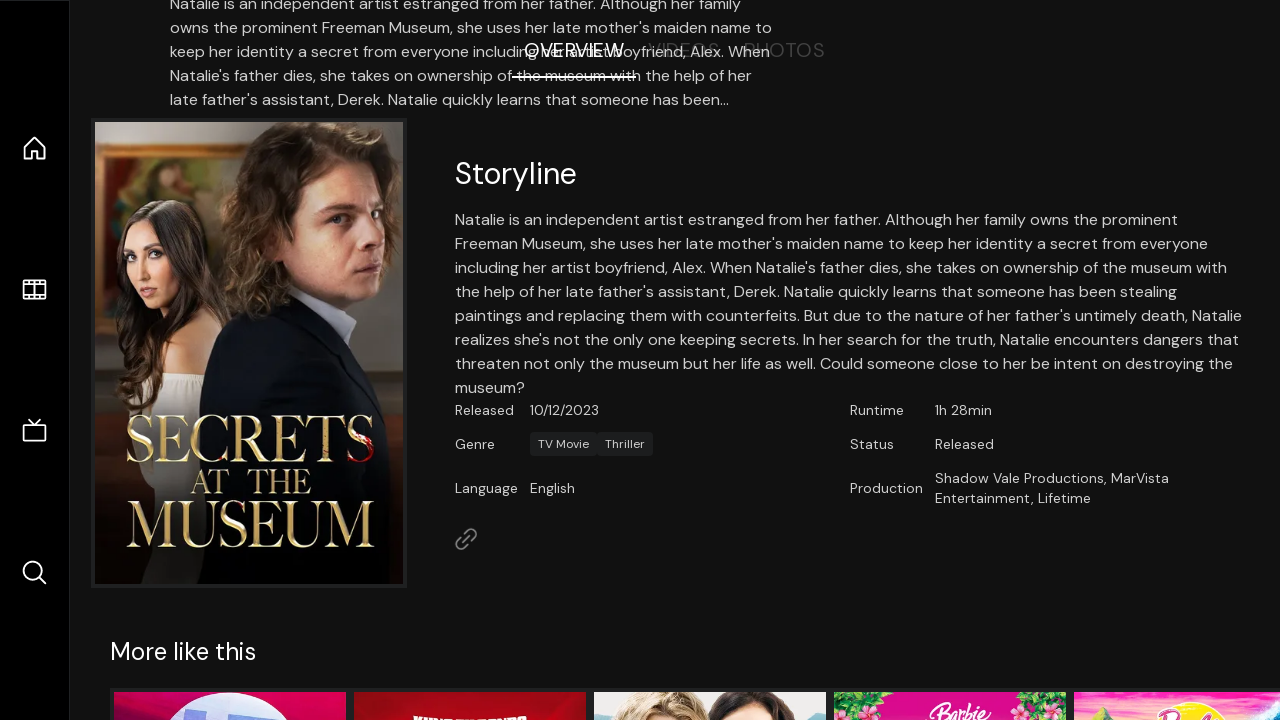

--- FILE ---
content_type: text/html;charset=utf-8
request_url: https://nuxt-movies.vercel.app/movie/1186709
body_size: 16801
content:
<!DOCTYPE html><html  lang="en" data-capo=""><head><meta charset="utf-8">
<meta name="viewport" content="width=device-width, initial-scale=1">
<title>Secrets at the Museum · Nuxt Movies</title>
<link rel="stylesheet" href="/_nuxt/entry.DDYGQnBS.css" crossorigin>
<link rel="stylesheet" href="/_nuxt/Base.DDl6vxtR.css" crossorigin>
<link rel="stylesheet" href="/_nuxt/TheFooter.DSjxkPen.css" crossorigin>
<link rel="modulepreload" as="script" crossorigin href="/_nuxt/DFfBDzz8.js">
<link rel="modulepreload" as="script" crossorigin href="/_nuxt/wHmGi5hF.js">
<link rel="modulepreload" as="script" crossorigin href="/_nuxt/uLHvflS5.js">
<link rel="modulepreload" as="script" crossorigin href="/_nuxt/ClyUp67_.js">
<link rel="modulepreload" as="script" crossorigin href="/_nuxt/CYviWHQ5.js">
<link rel="modulepreload" as="script" crossorigin href="/_nuxt/BVNlbdLW.js">
<link rel="prefetch" as="script" crossorigin href="/_nuxt/C17z7VQ0.js">
<meta name="twitter:card" content="summary_large_image">
<meta name="twitter:site" content="@nuxt_js">
<meta name="twitter:creator" content="@nuxt_js">
<link rel="icon" type="image/webp" href="/movies.webp">
<meta name="description" content="Natalie is an independent artist estranged from her father. Although her family owns the prominent Freeman Museum, she uses her late mother's maiden name to keep her identity a secret from everyone including her artist boyfriend, Alex. When Natalie's father dies, she takes on ownership of the museum with the help of her late father's assistant, Derek. Natalie quickly learns that someone has been stealing paintings and replacing them with counterfeits. But due to the nature of her father's untimely death, Natalie realizes she's not the only one keeping secrets. In her search for the truth, Natalie encounters dangers that threaten not only the museum but her life as well. Could someone close to her be intent on destroying the museum?">
<meta property="og:image" content="https://movies-proxy.vercel.app/ipx/s_1200x630/tmdb/19ryw0kHR6g6RVRslEAUfVAfshj.jpg">
<script type="module" src="/_nuxt/DFfBDzz8.js" crossorigin></script></head><body><div id="__nuxt"><!--[--><div class="nuxt-loading-indicator" style="position:fixed;top:0;right:0;left:0;pointer-events:none;width:auto;height:3px;opacity:0;background:repeating-linear-gradient(to right,#00dc82 0%,#34cdfe 50%,#0047e1 100%);background-size:Infinity% auto;transform:scaleX(0%);transform-origin:left;transition:transform 0.1s, height 0.4s, opacity 0.4s;z-index:999999;"></div><div h-full w-full font-sans grid="~ lt-lg:rows-[1fr_max-content] lg:cols-[max-content_1fr]" of-hidden view-transition-app transition duration-0><div id="app-scroller" of-x-hidden of-y-auto relative><div><div relative class="aspect-ratio-3/2 lg:aspect-ratio-25/9" bg-black><div absolute top-0 right-0 lt-lg="left-0" lg="bottom-0 left-1/3"><img onerror="this.setAttribute(&#39;data-error&#39;, 1)" width="1220" height="659" alt="Secrets at the Museum" data-nuxt-img srcset="https://movies-proxy.vercel.app/ipx/f_webp&amp;s_1220x659/tmdb/6XOlcZy51fUUHaH1kI4NwsCFXwC.jpg 1x, https://movies-proxy.vercel.app/ipx/f_webp&amp;s_2440x1318/tmdb/6XOlcZy51fUUHaH1kI4NwsCFXwC.jpg 2x" h-full w-full object-cover src="https://movies-proxy.vercel.app/ipx/f_webp&amp;s_1220x659/tmdb/6XOlcZy51fUUHaH1kI4NwsCFXwC.jpg"></div><div absolute bottom-0 left-0 top-0 px-10 flex="~ col" justify-center lt-lg="bg-gradient-to-t right-0 p10" lg="px25 w-2/3 bg-gradient-to-r" from-black via-black to-transparent><template><div style="display:none;"><h1 mt-2 text-4xl lg:text-5xl line-clamp-2>Secrets at the Museum</h1><div flex="~ row wrap" gap2 items-center mt4><div relative aspect="11/2" filter-hue-rotate-320deg w-25><img src="/stars.webp" absolute inset-0 aria-hidden="true"><img src="/stars-filled.webp" absolute inset-0 aria-hidden="true" style="clip-path:inset(0 65% 0 0);"></div><div class="op50 hidden md:block">3.5</div><span class="op50 hidden md:block">·</span><div class="op50 hidden md:block">4 Reviews</div><span op50>·</span><div op50>2023</div><span op50>·</span><div op50>1h 28min</div></div><p class="mt-2 op80 leading-relaxed of-hidden line-clamp-3 md:line-clamp-5 text-xs md:text-base">Natalie is an independent artist estranged from her father. Although her family owns the prominent Freeman Museum, she uses her late mother&#39;s maiden name to keep her identity a secret from everyone including her artist boyfriend, Alex. When Natalie&#39;s father dies, she takes on ownership of the museum with the help of her late father&#39;s assistant, Derek. Natalie quickly learns that someone has been stealing paintings and replacing them with counterfeits. But due to the nature of her father&#39;s untimely death, Natalie realizes she&#39;s not the only one keeping secrets. In her search for the truth, Natalie encounters dangers that threaten not only the museum but her life as well. Could someone close to her be intent on destroying the museum?</p><!----></div></template></div><!----></div><!--[--><div flex items-center justify-center gap8 py6><button n-tab class="n-tab-active">Overview</button><button n-tab class="">Videos</button><button n-tab class="">Photos</button></div><!--[--><div p4 grid="~ cols-[max-content_1fr]" gap-8 items-center ma max-w-300><img onerror="this.setAttribute(&#39;data-error&#39;, 1)" width="400" height="600" alt="Secrets at the Museum" data-nuxt-img srcset="https://movies-proxy.vercel.app/ipx/f_webp&amp;s_400x600/tmdb/19ryw0kHR6g6RVRslEAUfVAfshj.jpg 1x, https://movies-proxy.vercel.app/ipx/f_webp&amp;s_800x1200/tmdb/19ryw0kHR6g6RVRslEAUfVAfshj.jpg 2x" block border="4 gray4/10" w-79 lt-md:hidden transition duration-400 object-cover aspect="10/16" style="view-transition-name:item-1186709;" src="https://movies-proxy.vercel.app/ipx/f_webp&amp;s_400x600/tmdb/19ryw0kHR6g6RVRslEAUfVAfshj.jpg"><div lt-md:w="[calc(100vw-2rem)]" flex="~ col" md:p4 gap6><div><h2 text-3xl mb4>Storyline</h2><div op80>Natalie is an independent artist estranged from her father. Although her family owns the prominent Freeman Museum, she uses her late mother&#39;s maiden name to keep her identity a secret from everyone including her artist boyfriend, Alex. When Natalie&#39;s father dies, she takes on ownership of the museum with the help of her late father&#39;s assistant, Derek. Natalie quickly learns that someone has been stealing paintings and replacing them with counterfeits. But due to the nature of her father&#39;s untimely death, Natalie realizes she&#39;s not the only one keeping secrets. In her search for the truth, Natalie encounters dangers that threaten not only the museum but her life as well. Could someone close to her be intent on destroying the museum?</div></div><div text-sm op80><ul grid="~ cols-[max-content_1fr] lg:cols-[max-content_1fr_max-content_1fr] gap3" items-center><!--[--><div>Released</div><div>10/12/2023</div><!--]--><!--[--><div>Runtime</div><div>1h 28min</div><!--]--><!----><!----><!----><!--[--><div>Genre</div><div flex="~ row wrap gap1"><!--[--><a href="/genre/10770/movie" class="" bg="gray/10 hover:gray/20" p="x2 y1" rounded text-xs>TV Movie</a><a href="/genre/53/movie" class="" bg="gray/10 hover:gray/20" p="x2 y1" rounded text-xs>Thriller</a><!--]--></div><!--]--><!--[--><div>Status</div><div>Released</div><!--]--><!--[--><div>Language</div><div>English</div><!--]--><!--[--><div>Production</div><div>Shadow Vale Productions, MarVista Entertainment, Lifetime</div><!--]--></ul></div><div><div flex="~ row gap5" items-center text-lg mt-5><!----><!----><!----><!----><!----><!----><!----><a href="https://www.mylifetime.com/movies/secrets-at-the-museum" aria-label="Link to Homepage" rel="noopener" scale-120 n-link><div i-ph-link-simple></div></a><!--[--><!--]--></div></div></div></div><!----><!--]--><!----><!----><!--]--><!--[--><div flex py3 px10 items-center mt5><div text-2xl><!--[-->More like this<!--]--></div><div flex-auto></div><!--[--><!--]--></div><div relative><div overflow-y-auto><div flex gap-2 w-max p-2 px-10><!--[--><!--[--><a href="/movie/40339" class="" pb2 flex-1 w-40 md:w-60><div block bg-gray4:10 p1 class="aspect-10/16" transition duration-400 hover="scale-105 z10"><img onerror="this.setAttribute(&#39;data-error&#39;, 1)" width="400" height="600" alt="Private House of the SS" data-nuxt-img srcset="https://movies-proxy.vercel.app/ipx/f_webp&amp;s_400x600/tmdb/bQFkim4BLyg53QtmJAijiXy1JD5.jpg 1x, https://movies-proxy.vercel.app/ipx/f_webp&amp;s_800x1200/tmdb/bQFkim4BLyg53QtmJAijiXy1JD5.jpg 2x" w-full h-full object-cover style="view-transition-name:item-40339;" src="https://movies-proxy.vercel.app/ipx/f_webp&amp;s_400x600/tmdb/bQFkim4BLyg53QtmJAijiXy1JD5.jpg"></div><div mt-2>Private House of the SS</div><div flex text-sm gap-2 items-center><div relative aspect="11/2" filter-hue-rotate-320deg w-20><img src="/stars.webp" absolute inset-0 aria-hidden="true"><img src="/stars-filled.webp" absolute inset-0 aria-hidden="true" style="clip-path:inset(0 46% 0 0);"></div><div op60>5.4</div></div></a><a href="/movie/81003" class="" pb2 flex-1 w-40 md:w-60><div block bg-gray4:10 p1 class="aspect-10/16" transition duration-400 hover="scale-105 z10"><img onerror="this.setAttribute(&#39;data-error&#39;, 1)" width="400" height="600" alt="Kung Fu Panda: Secrets of the Masters" data-nuxt-img srcset="https://movies-proxy.vercel.app/ipx/f_webp&amp;s_400x600/tmdb/xON7QZ6yHYt1S1Aji0wfGQ1a7ml.jpg 1x, https://movies-proxy.vercel.app/ipx/f_webp&amp;s_800x1200/tmdb/xON7QZ6yHYt1S1Aji0wfGQ1a7ml.jpg 2x" w-full h-full object-cover style="view-transition-name:item-81003;" src="https://movies-proxy.vercel.app/ipx/f_webp&amp;s_400x600/tmdb/xON7QZ6yHYt1S1Aji0wfGQ1a7ml.jpg"></div><div mt-2>Kung Fu Panda: Secrets of the Masters</div><div flex text-sm gap-2 items-center><div relative aspect="11/2" filter-hue-rotate-320deg w-20><img src="/stars.webp" absolute inset-0 aria-hidden="true"><img src="/stars-filled.webp" absolute inset-0 aria-hidden="true" style="clip-path:inset(0 35.57000000000001% 0 0);"></div><div op60>6.4</div></div></a><a href="/movie/10188" class="" pb2 flex-1 w-40 md:w-60><div block bg-gray4:10 p1 class="aspect-10/16" transition duration-400 hover="scale-105 z10"><img onerror="this.setAttribute(&#39;data-error&#39;, 1)" width="400" height="600" alt="The Sisterhood of the Traveling Pants 2" data-nuxt-img srcset="https://movies-proxy.vercel.app/ipx/f_webp&amp;s_400x600/tmdb/bAdkVOD91jCHos4163qyVu1TFua.jpg 1x, https://movies-proxy.vercel.app/ipx/f_webp&amp;s_800x1200/tmdb/bAdkVOD91jCHos4163qyVu1TFua.jpg 2x" w-full h-full object-cover style="view-transition-name:item-10188;" src="https://movies-proxy.vercel.app/ipx/f_webp&amp;s_400x600/tmdb/bAdkVOD91jCHos4163qyVu1TFua.jpg"></div><div mt-2>The Sisterhood of the Traveling Pants 2</div><div flex text-sm gap-2 items-center><div relative aspect="11/2" filter-hue-rotate-320deg w-20><img src="/stars.webp" absolute inset-0 aria-hidden="true"><img src="/stars-filled.webp" absolute inset-0 aria-hidden="true" style="clip-path:inset(0 37% 0 0);"></div><div op60>6.3</div></div></a><a href="/movie/13283" class="" pb2 flex-1 w-40 md:w-60><div block bg-gray4:10 p1 class="aspect-10/16" transition duration-400 hover="scale-105 z10"><img onerror="this.setAttribute(&#39;data-error&#39;, 1)" width="400" height="600" alt="Barbie as the Island Princess" data-nuxt-img srcset="https://movies-proxy.vercel.app/ipx/f_webp&amp;s_400x600/tmdb/oguRPUFeHt0H0wO0He4ewTseMXo.jpg 1x, https://movies-proxy.vercel.app/ipx/f_webp&amp;s_800x1200/tmdb/oguRPUFeHt0H0wO0He4ewTseMXo.jpg 2x" w-full h-full object-cover style="view-transition-name:item-13283;" src="https://movies-proxy.vercel.app/ipx/f_webp&amp;s_400x600/tmdb/oguRPUFeHt0H0wO0He4ewTseMXo.jpg"></div><div mt-2>Barbie as the Island Princess</div><div flex text-sm gap-2 items-center><div relative aspect="11/2" filter-hue-rotate-320deg w-20><img src="/stars.webp" absolute inset-0 aria-hidden="true"><img src="/stars-filled.webp" absolute inset-0 aria-hidden="true" style="clip-path:inset(0 27.36% 0 0);"></div><div op60>7.3</div></div></a><a href="/movie/91342" class="" pb2 flex-1 w-40 md:w-60><div block bg-gray4:10 p1 class="aspect-10/16" transition duration-400 hover="scale-105 z10"><img onerror="this.setAttribute(&#39;data-error&#39;, 1)" width="400" height="600" alt="Barbie in A Mermaid Tale 2" data-nuxt-img srcset="https://movies-proxy.vercel.app/ipx/f_webp&amp;s_400x600/tmdb/iVCfTtVDAECpbMSokSNilIR6wPr.jpg 1x, https://movies-proxy.vercel.app/ipx/f_webp&amp;s_800x1200/tmdb/iVCfTtVDAECpbMSokSNilIR6wPr.jpg 2x" w-full h-full object-cover style="view-transition-name:item-91342;" src="https://movies-proxy.vercel.app/ipx/f_webp&amp;s_400x600/tmdb/iVCfTtVDAECpbMSokSNilIR6wPr.jpg"></div><div mt-2>Barbie in A Mermaid Tale 2</div><div flex text-sm gap-2 items-center><div relative aspect="11/2" filter-hue-rotate-320deg w-20><img src="/stars.webp" absolute inset-0 aria-hidden="true"><img src="/stars-filled.webp" absolute inset-0 aria-hidden="true" style="clip-path:inset(0 29.340000000000003% 0 0);"></div><div op60>7.1</div></div></a><a href="/movie/46169" class="" pb2 flex-1 w-40 md:w-60><div block bg-gray4:10 p1 class="aspect-10/16" transition duration-400 hover="scale-105 z10"><img onerror="this.setAttribute(&#39;data-error&#39;, 1)" width="400" height="600" alt="Twitches Too" data-nuxt-img srcset="https://movies-proxy.vercel.app/ipx/f_webp&amp;s_400x600/tmdb/70aurzbqFMuJnwhIVW2aXeyzBAp.jpg 1x, https://movies-proxy.vercel.app/ipx/f_webp&amp;s_800x1200/tmdb/70aurzbqFMuJnwhIVW2aXeyzBAp.jpg 2x" w-full h-full object-cover style="view-transition-name:item-46169;" src="https://movies-proxy.vercel.app/ipx/f_webp&amp;s_400x600/tmdb/70aurzbqFMuJnwhIVW2aXeyzBAp.jpg"></div><div mt-2>Twitches Too</div><div flex text-sm gap-2 items-center><div relative aspect="11/2" filter-hue-rotate-320deg w-20><img src="/stars.webp" absolute inset-0 aria-hidden="true"><img src="/stars-filled.webp" absolute inset-0 aria-hidden="true" style="clip-path:inset(0 33.129999999999995% 0 0);"></div><div op60>6.7</div></div></a><a href="/movie/12540" class="" pb2 flex-1 w-40 md:w-60><div block bg-gray4:10 p1 class="aspect-10/16" transition duration-400 hover="scale-105 z10"><img onerror="this.setAttribute(&#39;data-error&#39;, 1)" width="400" height="600" alt="Bring It On Again" data-nuxt-img srcset="https://movies-proxy.vercel.app/ipx/f_webp&amp;s_400x600/tmdb/slevjvJcGRvFZ3vwfbDdRfdLHG1.jpg 1x, https://movies-proxy.vercel.app/ipx/f_webp&amp;s_800x1200/tmdb/slevjvJcGRvFZ3vwfbDdRfdLHG1.jpg 2x" w-full h-full object-cover style="view-transition-name:item-12540;" src="https://movies-proxy.vercel.app/ipx/f_webp&amp;s_400x600/tmdb/slevjvJcGRvFZ3vwfbDdRfdLHG1.jpg"></div><div mt-2>Bring It On Again</div><div flex text-sm gap-2 items-center><div relative aspect="11/2" filter-hue-rotate-320deg w-20><img src="/stars.webp" absolute inset-0 aria-hidden="true"><img src="/stars-filled.webp" absolute inset-0 aria-hidden="true" style="clip-path:inset(0 40.410000000000004% 0 0);"></div><div op60>6</div></div></a><a href="/movie/699249" class="" pb2 flex-1 w-40 md:w-60><div block bg-gray4:10 p1 class="aspect-10/16" transition duration-400 hover="scale-105 z10"><img onerror="this.setAttribute(&#39;data-error&#39;, 1)" width="400" height="600" alt="Naruto: The Cross Roads" data-nuxt-img srcset="https://movies-proxy.vercel.app/ipx/f_webp&amp;s_400x600/tmdb/14fvXNxNDt0uecwMpLgCOiWlXWE.jpg 1x, https://movies-proxy.vercel.app/ipx/f_webp&amp;s_800x1200/tmdb/14fvXNxNDt0uecwMpLgCOiWlXWE.jpg 2x" w-full h-full object-cover style="view-transition-name:item-699249;" src="https://movies-proxy.vercel.app/ipx/f_webp&amp;s_400x600/tmdb/14fvXNxNDt0uecwMpLgCOiWlXWE.jpg"></div><div mt-2>Naruto: The Cross Roads</div><div flex text-sm gap-2 items-center><div relative aspect="11/2" filter-hue-rotate-320deg w-20><img src="/stars.webp" absolute inset-0 aria-hidden="true"><img src="/stars-filled.webp" absolute inset-0 aria-hidden="true" style="clip-path:inset(0 34% 0 0);"></div><div op60>6.6</div></div></a><a href="/movie/647637" class="" pb2 flex-1 w-40 md:w-60><div block bg-gray4:10 p1 class="aspect-10/16" transition duration-400 hover="scale-105 z10"><img onerror="this.setAttribute(&#39;data-error&#39;, 1)" width="400" height="600" alt="Panda" data-nuxt-img srcset="https://movies-proxy.vercel.app/ipx/f_webp&amp;s_400x600/tmdb/xm8XaBxJ52iKxXvqZw2umgZrDn3.jpg 1x, https://movies-proxy.vercel.app/ipx/f_webp&amp;s_800x1200/tmdb/xm8XaBxJ52iKxXvqZw2umgZrDn3.jpg 2x" w-full h-full object-cover style="view-transition-name:item-647637;" src="https://movies-proxy.vercel.app/ipx/f_webp&amp;s_400x600/tmdb/xm8XaBxJ52iKxXvqZw2umgZrDn3.jpg"></div><div mt-2>Panda</div><div flex text-sm gap-2 items-center><div relative aspect="11/2" filter-hue-rotate-320deg w-20><img src="/stars.webp" absolute inset-0 aria-hidden="true"><img src="/stars-filled.webp" absolute inset-0 aria-hidden="true" style="clip-path:inset(0 44% 0 0);"></div><div op60>5.6</div></div></a><a href="/movie/16962" class="" pb2 flex-1 w-40 md:w-60><div block bg-gray4:10 p1 class="aspect-10/16" transition duration-400 hover="scale-105 z10"><img onerror="this.setAttribute(&#39;data-error&#39;, 1)" width="400" height="600" alt="Barbie Fairytopia: Magic of the Rainbow" data-nuxt-img srcset="https://movies-proxy.vercel.app/ipx/f_webp&amp;s_400x600/tmdb/suo0EcRi0uJNRlhmNqOuDHpCSSE.jpg 1x, https://movies-proxy.vercel.app/ipx/f_webp&amp;s_800x1200/tmdb/suo0EcRi0uJNRlhmNqOuDHpCSSE.jpg 2x" w-full h-full object-cover style="view-transition-name:item-16962;" src="https://movies-proxy.vercel.app/ipx/f_webp&amp;s_400x600/tmdb/suo0EcRi0uJNRlhmNqOuDHpCSSE.jpg"></div><div mt-2>Barbie Fairytopia: Magic of the Rainbow</div><div flex text-sm gap-2 items-center><div relative aspect="11/2" filter-hue-rotate-320deg w-20><img src="/stars.webp" absolute inset-0 aria-hidden="true"><img src="/stars-filled.webp" absolute inset-0 aria-hidden="true" style="clip-path:inset(0 31.33% 0 0);"></div><div op60>6.9</div></div></a><a href="/movie/615372" class="" pb2 flex-1 w-40 md:w-60><div block bg-gray4:10 p1 class="aspect-10/16" transition duration-400 hover="scale-105 z10"><img onerror="this.setAttribute(&#39;data-error&#39;, 1)" width="400" height="600" alt="Re/cycle" data-nuxt-img srcset="https://movies-proxy.vercel.app/ipx/f_webp&amp;s_400x600/tmdb/9ui7D4mC1K0hSFK4Sjc2hUfVjMf.jpg 1x, https://movies-proxy.vercel.app/ipx/f_webp&amp;s_800x1200/tmdb/9ui7D4mC1K0hSFK4Sjc2hUfVjMf.jpg 2x" w-full h-full object-cover style="view-transition-name:item-615372;" src="https://movies-proxy.vercel.app/ipx/f_webp&amp;s_400x600/tmdb/9ui7D4mC1K0hSFK4Sjc2hUfVjMf.jpg"></div><div mt-2>Re/cycle</div><div flex text-sm gap-2 items-center><div relative aspect="11/2" filter-hue-rotate-320deg w-20><img src="/stars.webp" absolute inset-0 aria-hidden="true"><img src="/stars-filled.webp" absolute inset-0 aria-hidden="true" style="clip-path:inset(0 23% 0 0);"></div><div op60>7.7</div></div></a><a href="/movie/728796" class="" pb2 flex-1 w-40 md:w-60><div block bg-gray4:10 p1 class="aspect-10/16" transition duration-400 hover="scale-105 z10"><img onerror="this.setAttribute(&#39;data-error&#39;, 1)" width="400" height="600" alt="Hall" data-nuxt-img srcset="https://movies-proxy.vercel.app/ipx/f_webp&amp;s_400x600/tmdb/x0DikUkLLg4oTFfkXay0HyUxHwq.jpg 1x, https://movies-proxy.vercel.app/ipx/f_webp&amp;s_800x1200/tmdb/x0DikUkLLg4oTFfkXay0HyUxHwq.jpg 2x" w-full h-full object-cover style="view-transition-name:item-728796;" src="https://movies-proxy.vercel.app/ipx/f_webp&amp;s_400x600/tmdb/x0DikUkLLg4oTFfkXay0HyUxHwq.jpg"></div><div mt-2>Hall</div><div flex text-sm gap-2 items-center><div relative aspect="11/2" filter-hue-rotate-320deg w-20><img src="/stars.webp" absolute inset-0 aria-hidden="true"><img src="/stars-filled.webp" absolute inset-0 aria-hidden="true" style="clip-path:inset(0 43.099999999999994% 0 0);"></div><div op60>5.7</div></div></a><a href="/movie/401306" class="" pb2 flex-1 w-40 md:w-60><div block bg-gray4:10 p1 class="aspect-10/16" transition duration-400 hover="scale-105 z10"><img onerror="this.setAttribute(&#39;data-error&#39;, 1)" width="400" height="600" alt="The Seventh Company Has Been Found" data-nuxt-img srcset="https://movies-proxy.vercel.app/ipx/f_webp&amp;s_400x600/tmdb/oBsGkRLaeZzoJr4qnlyF6wZQst9.jpg 1x, https://movies-proxy.vercel.app/ipx/f_webp&amp;s_800x1200/tmdb/oBsGkRLaeZzoJr4qnlyF6wZQst9.jpg 2x" w-full h-full object-cover style="view-transition-name:item-401306;" src="https://movies-proxy.vercel.app/ipx/f_webp&amp;s_400x600/tmdb/oBsGkRLaeZzoJr4qnlyF6wZQst9.jpg"></div><div mt-2>The Seventh Company Has Been Found</div><div flex text-sm gap-2 items-center><div relative aspect="11/2" filter-hue-rotate-320deg w-20><img src="/stars.webp" absolute inset-0 aria-hidden="true"><img src="/stars-filled.webp" absolute inset-0 aria-hidden="true" style="clip-path:inset(0 27.089999999999996% 0 0);"></div><div op60>7.3</div></div></a><a href="/movie/438455" class="" pb2 flex-1 w-40 md:w-60><div block bg-gray4:10 p1 class="aspect-10/16" transition duration-400 hover="scale-105 z10"><img onerror="this.setAttribute(&#39;data-error&#39;, 1)" width="400" height="600" alt="The Archer" data-nuxt-img srcset="https://movies-proxy.vercel.app/ipx/f_webp&amp;s_400x600/tmdb/x59nM0V4T0fRVtorpAv2zxgjzZg.jpg 1x, https://movies-proxy.vercel.app/ipx/f_webp&amp;s_800x1200/tmdb/x59nM0V4T0fRVtorpAv2zxgjzZg.jpg 2x" w-full h-full object-cover style="view-transition-name:item-438455;" src="https://movies-proxy.vercel.app/ipx/f_webp&amp;s_400x600/tmdb/x59nM0V4T0fRVtorpAv2zxgjzZg.jpg"></div><div mt-2>The Archer</div><div flex text-sm gap-2 items-center><div relative aspect="11/2" filter-hue-rotate-320deg w-20><img src="/stars.webp" absolute inset-0 aria-hidden="true"><img src="/stars-filled.webp" absolute inset-0 aria-hidden="true" style="clip-path:inset(0 46% 0 0);"></div><div op60>5.4</div></div></a><a href="/movie/407655" class="" pb2 flex-1 w-40 md:w-60><div block bg-gray4:10 p1 class="aspect-10/16" transition duration-400 hover="scale-105 z10"><img onerror="this.setAttribute(&#39;data-error&#39;, 1)" width="400" height="600" alt="A Cinderella Story: If the Shoe Fits" data-nuxt-img srcset="https://movies-proxy.vercel.app/ipx/f_webp&amp;s_400x600/tmdb/qtxOA6Sb8lK1PfRiwduxYVuzaEv.jpg 1x, https://movies-proxy.vercel.app/ipx/f_webp&amp;s_800x1200/tmdb/qtxOA6Sb8lK1PfRiwduxYVuzaEv.jpg 2x" w-full h-full object-cover style="view-transition-name:item-407655;" src="https://movies-proxy.vercel.app/ipx/f_webp&amp;s_400x600/tmdb/qtxOA6Sb8lK1PfRiwduxYVuzaEv.jpg"></div><div mt-2>A Cinderella Story: If the Shoe Fits</div><div flex text-sm gap-2 items-center><div relative aspect="11/2" filter-hue-rotate-320deg w-20><img src="/stars.webp" absolute inset-0 aria-hidden="true"><img src="/stars-filled.webp" absolute inset-0 aria-hidden="true" style="clip-path:inset(0 28.070000000000004% 0 0);"></div><div op60>7.2</div></div></a><a href="/movie/129533" class="" pb2 flex-1 w-40 md:w-60><div block bg-gray4:10 p1 class="aspect-10/16" transition duration-400 hover="scale-105 z10"><img onerror="this.setAttribute(&#39;data-error&#39;, 1)" width="400" height="600" alt="Barbie: The Princess &amp; the Popstar" data-nuxt-img srcset="https://movies-proxy.vercel.app/ipx/f_webp&amp;s_400x600/tmdb/hab6ZMC3eXj9pQHlSxNUjonphCR.jpg 1x, https://movies-proxy.vercel.app/ipx/f_webp&amp;s_800x1200/tmdb/hab6ZMC3eXj9pQHlSxNUjonphCR.jpg 2x" w-full h-full object-cover style="view-transition-name:item-129533;" src="https://movies-proxy.vercel.app/ipx/f_webp&amp;s_400x600/tmdb/hab6ZMC3eXj9pQHlSxNUjonphCR.jpg"></div><div mt-2>Barbie: The Princess &amp; the Popstar</div><div flex text-sm gap-2 items-center><div relative aspect="11/2" filter-hue-rotate-320deg w-20><img src="/stars.webp" absolute inset-0 aria-hidden="true"><img src="/stars-filled.webp" absolute inset-0 aria-hidden="true" style="clip-path:inset(0 28.28% 0 0);"></div><div op60>7.2</div></div></a><a href="/movie/13284" class="" pb2 flex-1 w-40 md:w-60><div block bg-gray4:10 p1 class="aspect-10/16" transition duration-400 hover="scale-105 z10"><img onerror="this.setAttribute(&#39;data-error&#39;, 1)" width="400" height="600" alt="Barbie: Fairytopia" data-nuxt-img srcset="https://movies-proxy.vercel.app/ipx/f_webp&amp;s_400x600/tmdb/a0VPQHpLNCWWmiXwjD7aJVRaH78.jpg 1x, https://movies-proxy.vercel.app/ipx/f_webp&amp;s_800x1200/tmdb/a0VPQHpLNCWWmiXwjD7aJVRaH78.jpg 2x" w-full h-full object-cover style="view-transition-name:item-13284;" src="https://movies-proxy.vercel.app/ipx/f_webp&amp;s_400x600/tmdb/a0VPQHpLNCWWmiXwjD7aJVRaH78.jpg"></div><div mt-2>Barbie: Fairytopia</div><div flex text-sm gap-2 items-center><div relative aspect="11/2" filter-hue-rotate-320deg w-20><img src="/stars.webp" absolute inset-0 aria-hidden="true"><img src="/stars-filled.webp" absolute inset-0 aria-hidden="true" style="clip-path:inset(0 32.04% 0 0);"></div><div op60>6.8</div></div></a><a href="/movie/280165" class="" pb2 flex-1 w-40 md:w-60><div block bg-gray4:10 p1 class="aspect-10/16" transition duration-400 hover="scale-105 z10"><img onerror="this.setAttribute(&#39;data-error&#39;, 1)" width="400" height="600" alt="Thani Oruvan" data-nuxt-img srcset="https://movies-proxy.vercel.app/ipx/f_webp&amp;s_400x600/tmdb/90ZpZw1qZlt0RUVByJATFVUEeEm.jpg 1x, https://movies-proxy.vercel.app/ipx/f_webp&amp;s_800x1200/tmdb/90ZpZw1qZlt0RUVByJATFVUEeEm.jpg 2x" w-full h-full object-cover style="view-transition-name:item-280165;" src="https://movies-proxy.vercel.app/ipx/f_webp&amp;s_400x600/tmdb/90ZpZw1qZlt0RUVByJATFVUEeEm.jpg"></div><div mt-2>Thani Oruvan</div><div flex text-sm gap-2 items-center><div relative aspect="11/2" filter-hue-rotate-320deg w-20><img src="/stars.webp" absolute inset-0 aria-hidden="true"><img src="/stars-filled.webp" absolute inset-0 aria-hidden="true" style="clip-path:inset(0 25.860000000000003% 0 0);"></div><div op60>7.4</div></div></a><a href="/movie/9642" class="" pb2 flex-1 w-40 md:w-60><div block bg-gray4:10 p1 class="aspect-10/16" transition duration-400 hover="scale-105 z10"><img onerror="this.setAttribute(&#39;data-error&#39;, 1)" width="400" height="600" alt="Asterix and the Vikings" data-nuxt-img srcset="https://movies-proxy.vercel.app/ipx/f_webp&amp;s_400x600/tmdb/dW9h1Ez6PRx8PnZUVT27MnG8Wu5.jpg 1x, https://movies-proxy.vercel.app/ipx/f_webp&amp;s_800x1200/tmdb/dW9h1Ez6PRx8PnZUVT27MnG8Wu5.jpg 2x" w-full h-full object-cover style="view-transition-name:item-9642;" src="https://movies-proxy.vercel.app/ipx/f_webp&amp;s_400x600/tmdb/dW9h1Ez6PRx8PnZUVT27MnG8Wu5.jpg"></div><div mt-2>Asterix and the Vikings</div><div flex text-sm gap-2 items-center><div relative aspect="11/2" filter-hue-rotate-320deg w-20><img src="/stars.webp" absolute inset-0 aria-hidden="true"><img src="/stars-filled.webp" absolute inset-0 aria-hidden="true" style="clip-path:inset(0 39.029999999999994% 0 0);"></div><div op60>6.1</div></div></a><a href="/movie/316322" class="" pb2 flex-1 w-40 md:w-60><div block bg-gray4:10 p1 class="aspect-10/16" transition duration-400 hover="scale-105 z10"><img onerror="this.setAttribute(&#39;data-error&#39;, 1)" width="400" height="600" alt="Barbie in Princess Power" data-nuxt-img srcset="https://movies-proxy.vercel.app/ipx/f_webp&amp;s_400x600/tmdb/nCviAdChxibrKRZfvG7MZ2wsqdR.jpg 1x, https://movies-proxy.vercel.app/ipx/f_webp&amp;s_800x1200/tmdb/nCviAdChxibrKRZfvG7MZ2wsqdR.jpg 2x" w-full h-full object-cover style="view-transition-name:item-316322;" src="https://movies-proxy.vercel.app/ipx/f_webp&amp;s_400x600/tmdb/nCviAdChxibrKRZfvG7MZ2wsqdR.jpg"></div><div mt-2>Barbie in Princess Power</div><div flex text-sm gap-2 items-center><div relative aspect="11/2" filter-hue-rotate-320deg w-20><img src="/stars.webp" absolute inset-0 aria-hidden="true"><img src="/stars-filled.webp" absolute inset-0 aria-hidden="true" style="clip-path:inset(0 38.440000000000005% 0 0);"></div><div op60>6.2</div></div></a><!--]--><!--]--></div></div><button type="button" flex="~ col" absolute top-0 left-0 bottom-0 bg-black:50 p3 items-center justify-center op0 hover:op100 transition title="Scroll left"><div i-ph-caret-left-light text-3xl text-white></div></button><button type="button" flex="~ col" absolute top-0 right-0 bottom-0 bg-black:50 p3 items-center justify-center op0 hover:op100 transition title="Scroll right"><div i-ph-caret-right-light text-3xl text-white></div></button></div><!--]--><footer p="y15 x15" flex="~ col gap4"><div flex="~ row gap2" items-center my2><img src="/movies-sm.webp" width="25" height="25" alt="Logo"><div text-xl> Nuxt Movies </div></div><div flex="~ row gap2" items-center><div op50 text-sm> Made with </div><a href="https://nuxt.com/" target="_blank" title="Nuxt 3"><svg viewbox="0 0 128 32" fill="none" xmlns="http://www.w3.org/2000/svg" h5><path d="M60.32 32C60.6656 32 60.96 31.7135 60.96 31.36V16.48C60.96 16.48 61.76 17.92 63.2 20.32L69.44 31.04C69.7255 31.6384 70.359 32 70.88 32H75.2V8H70.88C70.5923 8 70.24 8.23906 70.24 8.64V23.68L67.36 18.56L61.6 8.8C61.3197 8.3026 60.7166 8 60.16 8H56V32H60.32Z" fill="currentColor"></path><path d="M116.16 14.72H118.24C118.77 14.72 119.2 14.2902 119.2 13.76V9.6H123.68V14.72H128V18.56H123.68V25.44C123.68 27.12 124.489 27.84 125.92 27.84H128V32H125.28C121.592 32 119.2 29.6114 119.2 25.6V18.56H116.16V14.72Z" fill="currentColor"></path><path d="M94.56 14.72V24.64C94.56 26.8806 93.7188 28.7695 92.48 30.08C91.2412 31.3905 89.5306 32 87.2 32C84.8694 32 82.9988 31.3905 81.76 30.08C80.5422 28.7695 79.68 26.8806 79.68 24.64V14.72H82.24C82.7859 14.72 83.3231 14.8195 83.68 15.2C84.0369 15.5593 84.16 15.7704 84.16 16.32V24.64C84.16 25.9294 84.2331 26.7259 84.8 27.36C85.3669 27.973 86.0662 28.16 87.2 28.16C88.3548 28.16 88.8731 27.973 89.44 27.36C90.0069 26.7259 90.08 25.9294 90.08 24.64V16.32C90.08 15.7704 90.2031 15.4205 90.56 15.04C90.8736 14.7057 91.2045 14.7136 91.68 14.72C91.7457 14.7209 91.9337 14.72 92 14.72H94.56Z" fill="currentColor"></path><path d="M108.16 23.04L113.6 14.72H109.44C108.916 14.72 108.45 14.9081 108.16 15.36L105.6 19.2L103.2 15.52C102.91 15.0681 102.284 14.72 101.76 14.72H97.76L103.2 22.88L97.28 32H101.44C101.96 32 102.429 31.486 102.72 31.04L105.6 26.72L108.64 31.2C108.931 31.646 109.4 32 109.92 32H114.08L108.16 23.04Z" fill="currentColor"></path><path d="M26.88 32H44.64C45.2068 32.0001 45.7492 31.8009 46.24 31.52C46.7308 31.2391 47.2367 30.8865 47.52 30.4C47.8033 29.9135 48.0002 29.3615 48 28.7998C47.9998 28.2381 47.8037 27.6864 47.52 27.2001L35.52 6.56C35.2368 6.0736 34.8907 5.72084 34.4 5.44C33.9093 5.15916 33.2066 4.96 32.64 4.96C32.0734 4.96 31.5307 5.15916 31.04 5.44C30.5493 5.72084 30.2032 6.0736 29.92 6.56L26.88 11.84L20.8 1.59962C20.5165 1.11326 20.1708 0.600786 19.68 0.32C19.1892 0.0392139 18.6467 0 18.08 0C17.5133 0 16.9708 0.0392139 16.48 0.32C15.9892 0.600786 15.4835 1.11326 15.2 1.59962L0.32 27.2001C0.0363166 27.6864 0.000246899 28.2381 3.05588e-07 28.7998C-0.000246288 29.3615 0.0367437 29.9134 0.32 30.3999C0.603256 30.8864 1.10919 31.2391 1.6 31.52C2.09081 31.8009 2.63324 32.0001 3.2 32H14.4C18.8379 32 22.068 30.0092 24.32 26.24L29.76 16.8L32.64 11.84L41.44 26.88H29.76L26.88 32ZM14.24 26.88H6.4L18.08 6.72L24 16.8L20.0786 23.636C18.5831 26.0816 16.878 26.88 14.24 26.88Z" fill="#00DC82"></path></svg></a></div><div flex="~ row gap2" items-center><p text-true-gray:90 text-sm> Data provided by  <a op100 target="_blank" href="https://www.themoviedb.org/" title="The Movie Database" rel="noopener" n-link-text><svg xmlns="http://www.w3.org/2000/svg" xmlns:xlink="http://www.w3.org/1999/xlink" viewbox="0 0 273.42 35.52" inline h4 data-v-2d74ee30><defs data-v-2d74ee30><linearGradient id="linear-gradient" y1="17.76" x2="273.42" y2="17.76" gradientUnits="userSpaceOnUse" data-v-2d74ee30><stop offset="0" stop-color="#90cea1" data-v-2d74ee30></stop><stop offset="0.56" stop-color="#3cbec9" data-v-2d74ee30></stop><stop offset="1" stop-color="#00b3e5" data-v-2d74ee30></stop></linearGradient></defs><g id="Layer_2" data-name="Layer 2" data-v-2d74ee30><g id="Layer_1-2" data-name="Layer 1" data-v-2d74ee30><path class="cls-1" d="M191.85,35.37h63.9A17.67,17.67,0,0,0,273.42,17.7h0A17.67,17.67,0,0,0,255.75,0h-63.9A17.67,17.67,0,0,0,174.18,17.7h0A17.67,17.67,0,0,0,191.85,35.37ZM10.1,35.42h7.8V6.92H28V0H0v6.9H10.1Zm28.1,0H46V8.25h.1L55.05,35.4h6L70.3,8.25h.1V35.4h7.8V0H66.45l-8.2,23.1h-.1L50,0H38.2ZM89.14.12h11.7a33.56,33.56,0,0,1,8.08,1,18.52,18.52,0,0,1,6.67,3.08,15.09,15.09,0,0,1,4.53,5.52,18.5,18.5,0,0,1,1.67,8.25,16.91,16.91,0,0,1-1.62,7.58,16.3,16.3,0,0,1-4.38,5.5,19.24,19.24,0,0,1-6.35,3.37,24.53,24.53,0,0,1-7.55,1.15H89.14Zm7.8,28.2h4a21.66,21.66,0,0,0,5-.55A10.58,10.58,0,0,0,110,26a8.73,8.73,0,0,0,2.68-3.35,11.9,11.9,0,0,0,1-5.08,9.87,9.87,0,0,0-1-4.52,9.17,9.17,0,0,0-2.63-3.18A11.61,11.61,0,0,0,106.22,8a17.06,17.06,0,0,0-4.68-.63h-4.6ZM133.09.12h13.2a32.87,32.87,0,0,1,4.63.33,12.66,12.66,0,0,1,4.17,1.3,7.94,7.94,0,0,1,3,2.72,8.34,8.34,0,0,1,1.15,4.65,7.48,7.48,0,0,1-1.67,5,9.13,9.13,0,0,1-4.43,2.82V17a10.28,10.28,0,0,1,3.18,1,8.51,8.51,0,0,1,2.45,1.85,7.79,7.79,0,0,1,1.57,2.62,9.16,9.16,0,0,1,.55,3.2,8.52,8.52,0,0,1-1.2,4.68,9.32,9.32,0,0,1-3.1,3A13.38,13.38,0,0,1,152.32,35a22.5,22.5,0,0,1-4.73.5h-14.5Zm7.8,14.15h5.65a7.65,7.65,0,0,0,1.78-.2,4.78,4.78,0,0,0,1.57-.65,3.43,3.43,0,0,0,1.13-1.2,3.63,3.63,0,0,0,.42-1.8A3.3,3.3,0,0,0,151,8.6a3.42,3.42,0,0,0-1.23-1.13A6.07,6.07,0,0,0,148,6.9a9.9,9.9,0,0,0-1.85-.18h-5.3Zm0,14.65h7a8.27,8.27,0,0,0,1.83-.2,4.67,4.67,0,0,0,1.67-.7,3.93,3.93,0,0,0,1.23-1.3,3.8,3.8,0,0,0,.47-1.95,3.16,3.16,0,0,0-.62-2,4,4,0,0,0-1.58-1.18,8.23,8.23,0,0,0-2-.55,15.12,15.12,0,0,0-2.05-.15h-5.9Z" data-v-2d74ee30></path></g></g></svg></a></p></div><div flex="~ row gap2" items-center><p text-true-gray:90 text-sm> This project uses the TMDB API but is not endorsed or certified by TMDB. </p></div><div flex gap4 items-center><div flex="~ row gap5" items-center text-lg mt-5><a href="https://twitter.com/nuxt_js" target="_blank" aria-label="Link to Twitter account" rel="noopener" n-link><div i-simple-icons:twitter></div></a><!----><!----><!----><a href="https://github.com/nuxt/movies" target="_blank" aria-label="Link to GitHub account" rel="noopener" n-link><div i-simple-icons:github></div></a><!----><!----><!----><!--[--><a href="https://vercel.com" rel="noopener" target="_blank" aria-label="go to vercel"><svg class="h-8" viewbox="0 0 212 44" fill="none" xmlns="http://www.w3.org/2000/svg" alt="Vercel"><rect width="212" height="44" rx="8" fill="black"></rect><path d="M60.4375 15.2266V26.5H61.8438V22.4766H64.6797C66.7969 22.4766 68.3047 20.9844 68.3047 18.875C68.3047 16.7266 66.8281 15.2266 64.6953 15.2266H60.4375ZM61.8438 16.4766H64.3281C65.9609 16.4766 66.8594 17.3281 66.8594 18.875C66.8594 20.3672 65.9297 21.2266 64.3281 21.2266H61.8438V16.4766ZM73.3441 26.6484C75.7425 26.6484 77.2269 24.9922 77.2269 22.2891C77.2269 19.5781 75.7425 17.9297 73.3441 17.9297C70.9456 17.9297 69.4613 19.5781 69.4613 22.2891C69.4613 24.9922 70.9456 26.6484 73.3441 26.6484ZM73.3441 25.4375C71.7503 25.4375 70.8519 24.2812 70.8519 22.2891C70.8519 20.2891 71.7503 19.1406 73.3441 19.1406C74.9378 19.1406 75.8363 20.2891 75.8363 22.2891C75.8363 24.2812 74.9378 25.4375 73.3441 25.4375ZM89.2975 18.0781H87.9459L86.2897 24.8125H86.1647L84.2819 18.0781H82.9928L81.11 24.8125H80.985L79.3288 18.0781H77.9694L80.3288 26.5H81.6881L83.5631 19.9844H83.6881L85.5709 26.5H86.9381L89.2975 18.0781ZM93.8213 19.1172C95.1572 19.1172 96.0478 20.1016 96.0791 21.5938H91.4384C91.54 20.1016 92.4775 19.1172 93.8213 19.1172ZM96.04 24.3203C95.6884 25.0625 94.9541 25.4609 93.8681 25.4609C92.4384 25.4609 91.5088 24.4062 91.4384 22.7422V22.6797H97.4931V22.1641C97.4931 19.5469 96.1103 17.9297 93.8369 17.9297C91.5244 17.9297 90.04 19.6484 90.04 22.2969C90.04 24.9609 91.5009 26.6484 93.8369 26.6484C95.6806 26.6484 96.9931 25.7578 97.3838 24.3203H96.04ZM99.2825 26.5H100.626V21.2812C100.626 20.0938 101.556 19.2344 102.837 19.2344C103.103 19.2344 103.587 19.2812 103.697 19.3125V17.9688C103.525 17.9453 103.243 17.9297 103.025 17.9297C101.908 17.9297 100.939 18.5078 100.689 19.3281H100.564V18.0781H99.2825V26.5ZM108.181 19.1172C109.517 19.1172 110.408 20.1016 110.439 21.5938H105.798C105.9 20.1016 106.838 19.1172 108.181 19.1172ZM110.4 24.3203C110.048 25.0625 109.314 25.4609 108.228 25.4609C106.798 25.4609 105.869 24.4062 105.798 22.7422V22.6797H111.853V22.1641C111.853 19.5469 110.47 17.9297 108.197 17.9297C105.884 17.9297 104.4 19.6484 104.4 22.2969C104.4 24.9609 105.861 26.6484 108.197 26.6484C110.041 26.6484 111.353 25.7578 111.744 24.3203H110.4ZM116.76 26.6484C117.924 26.6484 118.924 26.0938 119.455 25.1562H119.58V26.5H120.861V14.7344H119.518V19.4062H119.4C118.924 18.4844 117.932 17.9297 116.76 17.9297C114.619 17.9297 113.221 19.6484 113.221 22.2891C113.221 24.9375 114.603 26.6484 116.76 26.6484ZM117.072 19.1406C118.596 19.1406 119.549 20.3594 119.549 22.2891C119.549 24.2344 118.603 25.4375 117.072 25.4375C115.533 25.4375 114.611 24.2578 114.611 22.2891C114.611 20.3281 115.541 19.1406 117.072 19.1406ZM131.534 26.6484C133.667 26.6484 135.065 24.9219 135.065 22.2891C135.065 19.6406 133.674 17.9297 131.534 17.9297C130.378 17.9297 129.354 18.5 128.893 19.4062H128.768V14.7344H127.424V26.5H128.706V25.1562H128.831C129.362 26.0938 130.362 26.6484 131.534 26.6484ZM131.221 19.1406C132.76 19.1406 133.674 20.3203 133.674 22.2891C133.674 24.2578 132.76 25.4375 131.221 25.4375C129.69 25.4375 128.737 24.2344 128.737 22.2891C128.737 20.3438 129.69 19.1406 131.221 19.1406ZM137.261 29.5469C138.753 29.5469 139.425 28.9688 140.143 27.0156L143.433 18.0781H142.003L139.698 25.0078H139.573L137.261 18.0781H135.808L138.925 26.5078L138.768 27.0078C138.417 28.0234 137.995 28.3906 137.222 28.3906C137.034 28.3906 136.823 28.3828 136.659 28.3516V29.5C136.847 29.5312 137.081 29.5469 137.261 29.5469ZM154.652 26.5L158.55 15.2266H156.402L153.589 24.1484H153.457L150.621 15.2266H148.394L152.332 26.5H154.652ZM162.668 19.3203C163.832 19.3203 164.598 20.1328 164.637 21.3984H160.613C160.699 20.1484 161.512 19.3203 162.668 19.3203ZM164.652 24.1484C164.371 24.7812 163.707 25.1328 162.746 25.1328C161.473 25.1328 160.652 24.2422 160.605 22.8203V22.7188H166.574V22.0938C166.574 19.3984 165.113 17.7812 162.676 17.7812C160.199 17.7812 158.66 19.5078 158.66 22.2578C158.66 25.0078 160.176 26.6719 162.691 26.6719C164.707 26.6719 166.137 25.7031 166.488 24.1484H164.652ZM168.199 26.5H170.137V21.5625C170.137 20.3672 171.012 19.5859 172.27 19.5859C172.598 19.5859 173.113 19.6406 173.262 19.6953V17.8984C173.082 17.8438 172.738 17.8125 172.457 17.8125C171.356 17.8125 170.434 18.4375 170.199 19.2812H170.067V17.9531H168.199V26.5ZM181.7 20.8281C181.497 19.0312 180.168 17.7812 177.973 17.7812C175.403 17.7812 173.895 19.4297 173.895 22.2031C173.895 25.0156 175.411 26.6719 177.981 26.6719C180.145 26.6719 181.489 25.4688 181.7 23.6797H179.856C179.653 24.5703 178.981 25.0469 177.973 25.0469C176.653 25.0469 175.856 24 175.856 22.2031C175.856 20.4297 176.645 19.4062 177.973 19.4062C179.036 19.4062 179.676 20 179.856 20.8281H181.7ZM186.817 19.3203C187.981 19.3203 188.747 20.1328 188.786 21.3984H184.762C184.848 20.1484 185.661 19.3203 186.817 19.3203ZM188.802 24.1484C188.52 24.7812 187.856 25.1328 186.895 25.1328C185.622 25.1328 184.802 24.2422 184.755 22.8203V22.7188H190.723V22.0938C190.723 19.3984 189.262 17.7812 186.825 17.7812C184.348 17.7812 182.809 19.5078 182.809 22.2578C182.809 25.0078 184.325 26.6719 186.841 26.6719C188.856 26.6719 190.286 25.7031 190.637 24.1484H188.802ZM192.427 26.5H194.364V14.6484H192.427V26.5Z" fill="white"></path><path d="M23.3248 13L32.6497 29H14L23.3248 13Z" fill="white"></path><line x1="43.5" y1="2.18557e-08" x2="43.5" y2="44" stroke="#5E5E5E"></line></svg></a><!--]--></div><div flex gap2 items-center mt-5> Language: <select id="langSwitcher" rounded-md text-sm p-1><!--[--><option value="en" p-1>English</option><option value="fa-IR" p-1>فارسی</option><option value="de-DE" p-1>Deutsch</option><option value="es-ES" p-1>Español</option><option value="it" p-1>Italiano</option><option value="ja" p-1>日本語</option><option value="zh-CN" p-1>简体中文</option><option value="pt-PT" p-1>Português</option><option value="pt-BR" p-1>Português do Brasil</option><option value="ru-RU" p-1>Русский</option><option value="fr-FR" p-1>Français</option><option value="uk-UA" p-1>Українська</option><option value="vi" p-1>Tiếng Việt</option><!--]--></select></div></div></footer></div></div><div flex="~ row lg:col" justify-evenly items-center py5 lg:px5 border="t lg:r base" bg-black lg:order-first><a href="/" class="" title="Home"><div text-2xl class="i-ph-house"></div></a><a href="/movie" class="" title="Movies"><div text-2xl class="i-ph-film-strip"></div></a><a href="/tv" class="" title="TV Shows"><div text-2xl class="i-ph-television-simple"></div></a><a href="/search" class="" title="Search"><div text-2xl class="i-ph-magnifying-glass"></div></a></div><!----><!----></div><!--]--></div><div id="teleports"></div><script type="application/json" data-nuxt-data="nuxt-app" data-ssr="true" id="__NUXT_DATA__">[["ShallowReactive",1],{"data":2,"state":4,"once":300,"_errors":301,"serverRendered":259,"path":303},["ShallowReactive",3],{},["Reactive",5],{"$snuxt-i18n-meta":6,"$sav9KogYEyO":7,"$su3ppBeYoye":55},{},{"adult":8,"backdrop_path":9,"belongs_to_collection":10,"budget":11,"genres":12,"homepage":19,"id":20,"imdb_id":21,"origin_country":22,"original_language":24,"original_title":25,"overview":26,"popularity":27,"poster_path":28,"production_companies":29,"production_countries":43,"release_date":46,"revenue":11,"runtime":47,"spoken_languages":48,"status":51,"tagline":52,"title":25,"video":8,"vote_average":53,"vote_count":54},false,"/6XOlcZy51fUUHaH1kI4NwsCFXwC.jpg",null,0,[13,16],{"id":14,"name":15},10770,"TV Movie",{"id":17,"name":18},53,"Thriller","https://www.mylifetime.com/movies/secrets-at-the-museum",1186709,"tt29344333",[23],"US","en","Secrets at the Museum","Natalie is an independent artist estranged from her father. Although her family owns the prominent Freeman Museum, she uses her late mother's maiden name to keep her identity a secret from everyone including her artist boyfriend, Alex. When Natalie's father dies, she takes on ownership of the museum with the help of her late father's assistant, Derek. Natalie quickly learns that someone has been stealing paintings and replacing them with counterfeits. But due to the nature of her father's untimely death, Natalie realizes she's not the only one keeping secrets. In her search for the truth, Natalie encounters dangers that threaten not only the museum but her life as well. Could someone close to her be intent on destroying the museum?",0.6777,"/19ryw0kHR6g6RVRslEAUfVAfshj.jpg",[30,35,39],{"id":31,"logo_path":32,"name":33,"origin_country":34},117386,"/3nXBOwE2l7IqDzrplWwt758mZpF.png","Shadow Vale Productions","",{"id":36,"logo_path":37,"name":38,"origin_country":23},6679,"/r3r7qbHKgo8N0yr7r1TjLmzLXfQ.png","MarVista Entertainment",{"id":40,"logo_path":41,"name":42,"origin_country":23},3431,"/bVTF0p5xlPfQhQIuBLr9BFtrKip.png","Lifetime",[44],{"iso_3166_1":23,"name":45},"United States of America","2023-10-12",88,[49],{"english_name":50,"iso_639_1":24,"name":50},"English","Released","Art. Mystery. Murder.",3.5,4,{"page":56,"results":57,"total_pages":298,"total_results":299},1,[58,76,90,102,114,125,137,148,161,171,183,193,204,217,227,239,250,262,275,287],{"backdrop_path":59,"id":60,"title":61,"original_title":62,"overview":63,"poster_path":64,"media_type":65,"adult":8,"original_language":66,"genre_ids":67,"popularity":72,"release_date":73,"video":8,"vote_average":74,"vote_count":75},"/7jBnqB4KK9cZJSMPtRYRDjpACVE.jpg",40339,"Private House of the SS","Casa privata per le SS","Top Nazi officials, intent on rooting out traitors and those in the military who may be plotting to overthrow Adolf Hitler, recruit and train a group of beautiful prostitutes whose mission is to use any means necessary to uncover plots against the Fuhrer.","/bQFkim4BLyg53QtmJAijiXy1JD5.jpg","movie","it",[68,69,70,71],18,10752,36,27,5.4822,"1977-01-20",5.4,47,{"backdrop_path":77,"id":78,"title":79,"original_title":79,"overview":80,"poster_path":81,"media_type":65,"adult":8,"original_language":24,"genre_ids":82,"popularity":86,"release_date":87,"video":8,"vote_average":88,"vote_count":89},"/puN8XJHaxj7gkxrd7OsYVptR1QB.jpg",81003,"Kung Fu Panda: Secrets of the Masters","Po and the Furious Five uncover the legend of three of kung fu's greatest heroes: Master Thundering Rhino, Master Storming Ox, and Master Croc.","/xON7QZ6yHYt1S1Aji0wfGQ1a7ml.jpg",[83,84,85],16,28,35,3.4491,"2011-12-12",6.443,262,{"backdrop_path":91,"id":92,"title":93,"original_title":93,"overview":94,"poster_path":95,"media_type":65,"adult":8,"original_language":24,"genre_ids":96,"popularity":98,"release_date":99,"video":8,"vote_average":100,"vote_count":101},"/kF1n2SZf1eRCQRipExHrQJhtDWn.jpg",10188,"The Sisterhood of the Traveling Pants 2","Four young women continue the journey toward adulthood that began with \"The Sisterhood of the Traveling Pants.\" Now three years later, these lifelong friends embark on separate paths for their first year of college and the summer beyond, but remain in touch by sharing their experiences with each other.","/bAdkVOD91jCHos4163qyVu1TFua.jpg",[97,85,68],12,1.361,"2008-08-06",6.3,779,{"backdrop_path":103,"id":104,"title":105,"original_title":105,"overview":106,"poster_path":107,"media_type":65,"adult":8,"original_language":24,"genre_ids":108,"popularity":110,"release_date":111,"video":8,"vote_average":112,"vote_count":113},"/mzsUWgmfl3pYQEQ2MVLTf4ttH26.jpg",13283,"Barbie as the Island Princess","Shipwrecked as a child, Rosella (Barbie) grows up on the island under the watchful eyes of her loving animal friends. The arrival of Prince Antonio leads Rosella and her furry pals to explore civilization and ultimately save the kingdom by uncovering a secret plot.","/oguRPUFeHt0H0wO0He4ewTseMXo.jpg",[83,109],10751,4.5158,"2007-09-17",7.264,741,{"backdrop_path":115,"id":116,"title":117,"original_title":117,"overview":118,"poster_path":119,"media_type":65,"adult":8,"original_language":24,"genre_ids":120,"popularity":121,"release_date":122,"video":8,"vote_average":123,"vote_count":124},"/pXurmwRwzq7UwTf9MdWGLiiDKN6.jpg",91342,"Barbie in A Mermaid Tale 2","Surf's up for Barbie as she returns as Merliah, the fun and fashionable surfing champion who's also a magical mermaid princess! In this exciting sea-quel, Merliah makes a splash when she heads to Australia for the ultimate surfing competition. When the evil mermaid Eris escapes from her whirlpool with plans to take over the throne of Oceana, Merliah and her sea friends dive in to stop her. It's a fresh new adventure where Merliah learns that anything is possible and she really can have the best of both worlds!","/iVCfTtVDAECpbMSokSNilIR6wPr.jpg",[83,109],4.5345,"2012-02-22",7.066,459,{"backdrop_path":126,"id":127,"title":128,"original_title":128,"overview":129,"poster_path":130,"media_type":65,"adult":8,"original_language":24,"genre_ids":131,"popularity":133,"release_date":134,"video":8,"vote_average":135,"vote_count":136},"/siidi1AD6JNwWqrepY5DhqCCuEX.jpg",46169,"Twitches Too","Reunited witch twins Camryn and Alex adjust to their new life as supernatural beings while at the same time trying to maintain a normal existence in this sequel to the magical Disney Channel original movie Twitches. But they soon find themselves going head to head with the forces of darkness that threaten to destroy their world. Luckily, their birth mother, the powerful Miranda, is on hand to help out.","/70aurzbqFMuJnwhIVW2aXeyzBAp.jpg",[68,109,132,14],14,3.4303,"2007-10-12",6.687,351,{"backdrop_path":138,"id":139,"title":140,"original_title":140,"overview":141,"poster_path":142,"media_type":65,"adult":8,"original_language":24,"genre_ids":143,"popularity":144,"release_date":145,"video":8,"vote_average":146,"vote_count":147},"/i4QeiIfRVQUU5iLIjQQcvReqDOB.jpg",12540,"Bring It On Again","When new students can't get onto their college cheerleading team, they form their own squad and prepare for a cheer off.","/slevjvJcGRvFZ3vwfbDdRfdLHG1.jpg",[85],0.1151,"2004-01-13",5.959,432,{"backdrop_path":149,"id":150,"title":151,"original_title":152,"overview":153,"poster_path":154,"media_type":65,"adult":8,"original_language":155,"genre_ids":156,"popularity":157,"release_date":158,"video":8,"vote_average":159,"vote_count":160},"/akkcCCMmyMieIH48X5cebDNnLLe.jpg",699249,"Naruto: The Cross Roads","NARUTO -ナルト- THE CROSS ROADS","Naruto: The Cross Roads (Za Kurosurozu) is the sixth Naruto OVA. It uses the same CGI graphics as Naruto: Ultimate Ninja Storm and was released during Naruto: Shippuden. This OVA premiered at the Jump Festa Anime Tour 2009. Between the Prologue - Land of Waves and Chunin Exams arcs, Team 7 is waiting for Kakashi, who is late again, to start a new mission (B-ranked as Sasuke states). The team sets off while Kakashi explains that Genmai from the Inaho Village is missing, who has vanished in the hills.","/14fvXNxNDt0uecwMpLgCOiWlXWE.jpg","ja",[83,84],2.2513,"2009-12-19",6.6,57,{"backdrop_path":10,"id":162,"title":163,"original_title":163,"overview":164,"poster_path":165,"media_type":65,"adult":8,"original_language":166,"genre_ids":167,"popularity":168,"release_date":169,"video":8,"vote_average":170,"vote_count":54},647637,"Panda","Antonio and Beba are a pair of panda bears besieged by the classic obstacles of a young couple. Their life together is defined by routine, until one day they are forced to live with their favorite singer.","/xm8XaBxJ52iKxXvqZw2umgZrDn3.jpg","es",[],0.2379,"2019-11-21",5.6,{"backdrop_path":172,"id":173,"title":174,"original_title":174,"overview":175,"poster_path":176,"media_type":65,"adult":8,"original_language":24,"genre_ids":177,"popularity":179,"release_date":180,"video":8,"vote_average":181,"vote_count":182},"/vMkeEe73U2l11T7udziysLzBRg9.jpg",16962,"Barbie Fairytopia: Magic of the Rainbow","Elina goes to a fairy school to learn dancing and fairy magic. The spring of the fairy land is soon threatened by evil Laverna who intends to prevent fairies from performing the annual vital rainbow dance. Elina must stop quarreling with her fellow students and unite them to save the first bud of the spring.","/suo0EcRi0uJNRlhmNqOuDHpCSSE.jpg",[83,109,132,178],10749,5.068,"2007-03-13",6.867,447,{"backdrop_path":10,"id":184,"title":185,"original_title":185,"overview":186,"poster_path":187,"media_type":65,"adult":8,"original_language":24,"genre_ids":188,"popularity":189,"release_date":190,"video":8,"vote_average":191,"vote_count":192},615372,"Re/cycle","With input from actor and writer Jan Hlobil, director and cinematographer Rene Smaal presents a film in the true surrealist tradition, in the sense that only 'found' elements were used, and that it defies interpretation based on ordinary cause-and-effect time sequence.","/9ui7D4mC1K0hSFK4Sjc2hUfVjMf.jpg",[132],1.2335,"2019-06-07",7.7,42,{"backdrop_path":194,"id":195,"title":196,"original_title":196,"overview":197,"poster_path":198,"media_type":65,"adult":8,"original_language":24,"genre_ids":199,"popularity":200,"release_date":201,"video":8,"vote_average":202,"vote_count":203},"/vD5Wjn9Tzf6UvA9wR6WR4QTWKFP.jpg",728796,"Hall","When a hotel hallway is ravaged by a dreadful airborne virus, pregnant Japanese runaway wife Naomi is tragically thrust into the fight of her life. After getting infected, she is forced to crawl her way through other helpless victims to escape. In the room next door to her is Val, a mother trapped in a toxic marriage, who must also navigate her way out of the hotel corridor through the long and narrow stretch of isolated carnage, desperately looking for her young daughter Kelly. Will these two women avoid the debilitating sickness and get out alive?","/x0DikUkLLg4oTFfkXay0HyUxHwq.jpg",[71,17],1.3216,"2020-08-30",5.69,87,{"backdrop_path":205,"id":206,"title":207,"original_title":208,"overview":209,"poster_path":210,"media_type":65,"adult":8,"original_language":211,"genre_ids":212,"popularity":213,"release_date":214,"video":8,"vote_average":215,"vote_count":216},"/wmMP0nmUtK27U7c18qdLz7zkPtM.jpg",401306,"The Seventh Company Has Been Found","On a retrouvé la 7ème compagnie","The second part of the Seventh Company adventures.","/oBsGkRLaeZzoJr4qnlyF6wZQst9.jpg","fr",[85,69],1.4111,"1975-12-10",7.291,294,{"backdrop_path":218,"id":219,"title":220,"original_title":220,"overview":221,"poster_path":222,"media_type":65,"adult":8,"original_language":24,"genre_ids":223,"popularity":224,"release_date":225,"video":8,"vote_average":74,"vote_count":226},"/9kxEuXr6FJOZNty5KKwnaitHVDk.jpg",438455,"The Archer","Archer champion Lauren Pierce escapes a corrupt juvenile correctional facility with Rebecca, a fierce but alluring inmate. Together they must survive a desperate warden who is bow-hunting his prey to make sure his secret stays buried","/x59nM0V4T0fRVtorpAv2zxgjzZg.jpg",[84],1.2112,"2017-03-11",79,{"backdrop_path":228,"id":229,"title":230,"original_title":230,"overview":231,"poster_path":232,"media_type":65,"adult":8,"original_language":24,"genre_ids":233,"popularity":235,"release_date":236,"video":8,"vote_average":237,"vote_count":238},"/adM7v1IbTXRKuE4AlQ5VyM5GQpt.jpg",407655,"A Cinderella Story: If the Shoe Fits","A contemporary musical version of the classic Cinderella story in which the servant step daughter hope to compete in a musical competition for a famous pop star.","/qtxOA6Sb8lK1PfRiwduxYVuzaEv.jpg",[85,109,132,234],10402,4.3572,"2016-08-02",7.193,836,{"backdrop_path":240,"id":241,"title":242,"original_title":242,"overview":243,"poster_path":244,"media_type":65,"adult":8,"original_language":24,"genre_ids":245,"popularity":246,"release_date":247,"video":8,"vote_average":248,"vote_count":249},"/kCQKdkfNc7Smox53QRalBO3Doe0.jpg",129533,"Barbie: The Princess & the Popstar","Tori is a blonde princess who is bored of living her royal life, and has dreams of becoming a popstar. Keira, on the other hand, is a brunette popstar who dreams of being a princess. When the two meet, they magically trade places, but after realising it is best to be themselves.","/hab6ZMC3eXj9pQHlSxNUjonphCR.jpg",[109,83],2.4144,"2012-09-13",7.172,606,{"backdrop_path":251,"id":252,"title":253,"original_title":253,"overview":254,"poster_path":255,"media_type":65,"adult":8,"original_language":24,"genre_ids":256,"popularity":257,"release_date":258,"video":259,"vote_average":260,"vote_count":261},"/fr4rvbtATRrM7cruiVlbD2EJM2C.jpg",13284,"Barbie: Fairytopia","Elina is a flower fairy who discovers that her home of Magic Meadow has been overcome by a horrible malady that is killing the flowers and making the fairies unable to fly. With the help of Bibble, a puffball and a giant butterfly named Hue she attempts to find Azura, a Guardian Fairy. She's challenged along the way by the evil Laverna who wants to usurp the Enchantress, the ruler of Fairytopia.","/a0VPQHpLNCWWmiXwjD7aJVRaH78.jpg",[83,109],4.8631,"2005-03-08",true,6.796,729,{"backdrop_path":263,"id":264,"title":265,"original_title":266,"overview":267,"poster_path":268,"media_type":65,"adult":8,"original_language":269,"genre_ids":270,"popularity":271,"release_date":272,"video":8,"vote_average":273,"vote_count":274},"/aRB5UvDflR0A4qDFxjOpiiLD7bf.jpg",280165,"Thani Oruvan","தனி ஒருவன்","An idealistic cop and an ambitious scientist-businessman indulge in a high-stake battle of wits.","/90ZpZw1qZlt0RUVByJATFVUEeEm.jpg","ta",[17,84],0.9679,"2015-08-28",7.414,93,{"backdrop_path":276,"id":277,"title":278,"original_title":279,"overview":280,"poster_path":281,"media_type":65,"adult":8,"original_language":211,"genre_ids":282,"popularity":283,"release_date":284,"video":8,"vote_average":285,"vote_count":286},"/ohcDvA5DfIuOrID3ZqsGQNv3AsI.jpg",9642,"Asterix and the Vikings","Astérix et les Vikings","Asterix and Obelix have been given a tough mission: Transform the chief's lazy nephew Justforkix into a warrior. When the Vikings abduct him and bring him back to their homeland, Asterix and Obelix must travel to Norway to rescue Justforkix.","/dW9h1Ez6PRx8PnZUVT27MnG8Wu5.jpg",[109,83,85,97],3.1214,"2006-04-12",6.097,712,{"backdrop_path":288,"id":289,"title":290,"original_title":290,"overview":291,"poster_path":292,"media_type":65,"adult":8,"original_language":24,"genre_ids":293,"popularity":294,"release_date":295,"video":8,"vote_average":296,"vote_count":297},"/j1DzfqxQxv240taJlTlQEYZLKdI.jpg",316322,"Barbie in Princess Power","Barbie is Kara - a modern-day princess with a normal life. Kissed by a butterfly which gives her superpowers and allows her to become a Super Sparkle, she is ready to save the kingdom from evil - were it not for her jealous cousin who is also kissed by the butterfly and becomes her rival and nemesis. Watch as Super Sparkle and Dark Sparkle learn that together they can become a great team for good once they learn the power of friendship.","/nCviAdChxibrKRZfvG7MZ2wsqdR.jpg",[83,109],2.3505,"2015-01-29",6.156,215,2,40,["Set"],["ShallowReactive",302],{},"/movie/1186709"]</script>
<script>window.__NUXT__={};window.__NUXT__.config={public:{apiBaseUrl:"https://movies-proxy.vercel.app",i18n:{baseUrl:"",defaultLocale:"en",defaultDirection:"ltr",strategy:"no_prefix",lazy:true,rootRedirect:"",routesNameSeparator:"___",defaultLocaleRouteNameSuffix:"default",skipSettingLocaleOnNavigate:false,differentDomains:false,trailingSlash:false,configLocales:[{code:"en",name:"English",files:["/vercel/path0/internationalization/en.json"]},{code:"fa-IR",name:"فارسی",files:["/vercel/path0/internationalization/fa-IR.json"]},{code:"de-DE",name:"Deutsch",files:["/vercel/path0/internationalization/de-DE.json"]},{code:"es-ES",name:"Español",files:["/vercel/path0/internationalization/es-ES.json"]},{code:"it",name:"Italiano",files:["/vercel/path0/internationalization/it.json"]},{code:"ja",name:"日本語",files:["/vercel/path0/internationalization/ja.json"]},{code:"zh-CN",name:"简体中文",files:["/vercel/path0/internationalization/zh-CN.json"]},{code:"pt-PT",name:"Português",files:["/vercel/path0/internationalization/pt-PT.json"]},{code:"pt-BR",name:"Português do Brasil",files:["/vercel/path0/internationalization/pt-BR.json"]},{code:"ru-RU",name:"Русский",files:["/vercel/path0/internationalization/ru-RU.json"]},{code:"fr-FR",name:"Français",files:["/vercel/path0/internationalization/fr-FR.json"]},{code:"uk-UA",name:"Українська",files:["/vercel/path0/internationalization/uk-UA.json"]},{code:"vi",name:"Tiếng Việt",files:["/vercel/path0/internationalization/vi.json"]}],locales:{en:{domain:""},"fa-IR":{domain:""},"de-DE":{domain:""},"es-ES":{domain:""},it:{domain:""},ja:{domain:""},"zh-CN":{domain:""},"pt-PT":{domain:""},"pt-BR":{domain:""},"ru-RU":{domain:""},"fr-FR":{domain:""},"uk-UA":{domain:""},vi:{domain:""}},detectBrowserLanguage:{alwaysRedirect:false,cookieCrossOrigin:false,cookieDomain:"",cookieKey:"i18n_redirected",cookieSecure:false,fallbackLocale:"en",redirectOn:"root",useCookie:true},experimental:{localeDetector:"",switchLocalePathLinkSSR:false,autoImportTranslationFunctions:false},multiDomainLocales:false}},app:{baseURL:"/",buildId:"650d15d9-186f-4340-81fd-664a153cb547",buildAssetsDir:"/_nuxt/",cdnURL:""}}</script></body></html>